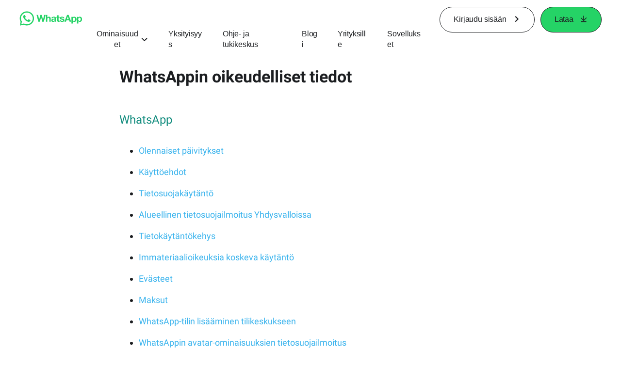

--- FILE ---
content_type: application/x-javascript; charset=utf-8
request_url: https://www.whatsapp.com/ajax/bz?__a=1&__ccg=UNKNOWN&__dyn=7xe6E5aQ1PyUbFp41twpUnwgU29zE6u7E3rw5ux609vCwjE1EE2Cw8G0um4o5-0me0sy0ny0RE2Jw8W1uw2oE17U2ZwrU1Xo1UU3jwea&__hs=20482.BP%3Awhatsapp_www_pkg.2.0...0&__hsi=7600790994203855820&__req=1&__rev=1032633165&__s=f3ygah%3Atzuo58%3Az3fgvc&__user=0&dpr=2&jazoest=22281&lsd=AdTHC4ZVzLZlyBw0MaOWkZ554mo
body_size: -1787
content:
for (;;);{"__ar":1,"rid":"AKjE11ND42GiAqyq_5wbBuf","payload":null,"lid":"7600791005819118130"}